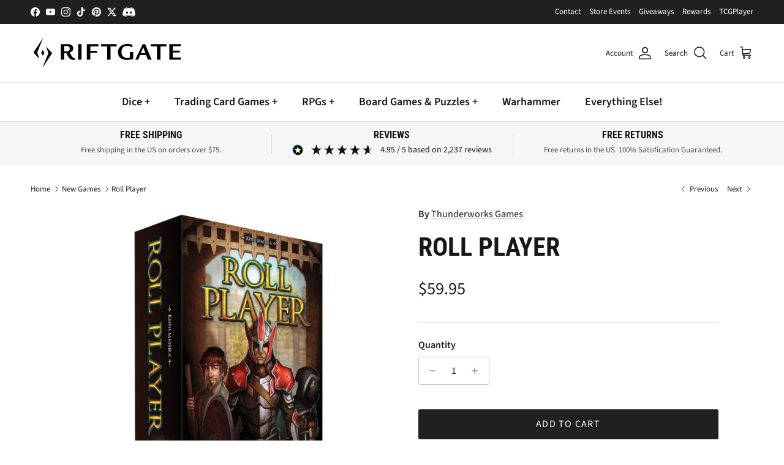

--- FILE ---
content_type: image/svg+xml
request_url: https://riftgate.com/cdn/shop/files/Riftgate_Logo-47.svg?v=1691010044&width=500
body_size: 214
content:
<?xml version="1.0" encoding="UTF-8"?><svg id="Layer_1" xmlns="http://www.w3.org/2000/svg" viewBox="0 0 898.28 199.51"><defs><style>.cls-1{fill:#010101;}</style></defs><path class="cls-1" d="m177.08,47.97c22.86-.43,34.22-.72,34.22-.72,15.1,0,21.85,1.15,27.89,4.89,7.62,4.74,11.36,11.5,11.36,20.42,0,11.93-7.33,20.27-21.42,24.44,12.08,25.02,20.7,34.5,31.34,34.5h1.44l.43.72-1.44,5.75c-.43,1.87-4.31,2.88-11.21,2.88-10.93,0-18.98-4.46-26.45-14.81-4.03-5.61-7.76-12.51-14.09-25.45-2.59.14-4.46.29-7.33.29-1.58,0-2.73,0-4.74-.14v38.39h-19.98V47.97Zm19.98,42.41c7.62.29,9.34.29,10.5.29,15.1,0,22-5.32,22-16.96,0-7.04-3.02-11.79-8.77-13.95-2.88-1.15-6.18-1.58-13.37-1.58-3.88,0-4.6,0-10.35.14v32.06Z"/><path class="cls-1" d="m298.84,47.97v91.15h-19.98V47.97h19.98Z"/><path class="cls-1" d="m397.9,47.97v12.08h-47.87v26.6h40.26v12.08h-40.26v40.4h-19.98V47.97h67.86Z"/><path class="cls-1" d="m504.57,47.97v12.08h-35.8v79.07h-19.98V60.04h-35.8v-12.08h91.58Z"/><path class="cls-1" d="m602.04,93.83v41.98c-13.37,3.31-25.73,5.03-37.52,5.03-14.23,0-25.45-2.88-34.07-8.63-11.79-8.05-18.55-21.57-18.55-37.09,0-29.04,23.43-49.03,57.36-49.03,8.19,0,22.43,2.16,26.45,3.88,1.29.58,1.44,1.01,1.44,2.88l.58,9.2v.58c0,.29-.29.72-.86,1.01l-2.59,1.44c-.43.14-.72.29-.86.29-.43,0-.86-.29-2.88-1.58-5.89-3.74-15.53-6.33-23.87-6.33-20.99,0-33.79,13.37-33.79,35.22,0,23.43,12.65,36.95,34.65,36.95,4.6,0,8.48-.58,14.52-2.01v-33.79h19.98Z"/><path class="cls-1" d="m672.19,47.97l37.52,91.15h-22l-10.06-27.17h-35.37l-10.93,27.17h-17.54l43.56-91.15h14.81Zm-11.5,18.69l-13.95,34.5h26.74l-12.8-34.5Z"/><path class="cls-1" d="m797.13,47.97v12.08h-35.8v79.07h-19.98V60.04h-35.8v-12.08h91.58Z"/><path class="cls-1" d="m880.08,47.97v11.36h-46.29v26.17h41.41v11.36h-41.41v30.19h47.87v12.08h-67.86V47.97h66.28Z"/><path class="cls-1" d="m71.55,14.24l-32.76,82.58c-.04.1-.04.21,0,.32l11.79,36.03c.16.48-.45.83-.79.46l-33.04-36.38c-.14-.16-.16-.39-.05-.57L70.73,13.82c.31-.47,1.03-.1.82.43Z"/><path class="cls-1" d="m71.2,183.49l32.76-82.58c.04-.1.04-.21,0-.32l-11.79-36.03c-.16-.48.45-.83.79-.46l33.04,36.38c.14.16.16.39.05.57l-54.03,82.86c-.31.47-1.03.1-.82-.43Z"/><path class="cls-1" d="m61.91,98.64l9.06-16.21c.18-.32.64-.32.81,0l9.06,16.21c.08.14.08.31,0,.45l-9.06,16.21c-.18.32-.64.32-.81,0l-9.06-16.21c-.08-.14-.08-.31,0-.45Z"/></svg>